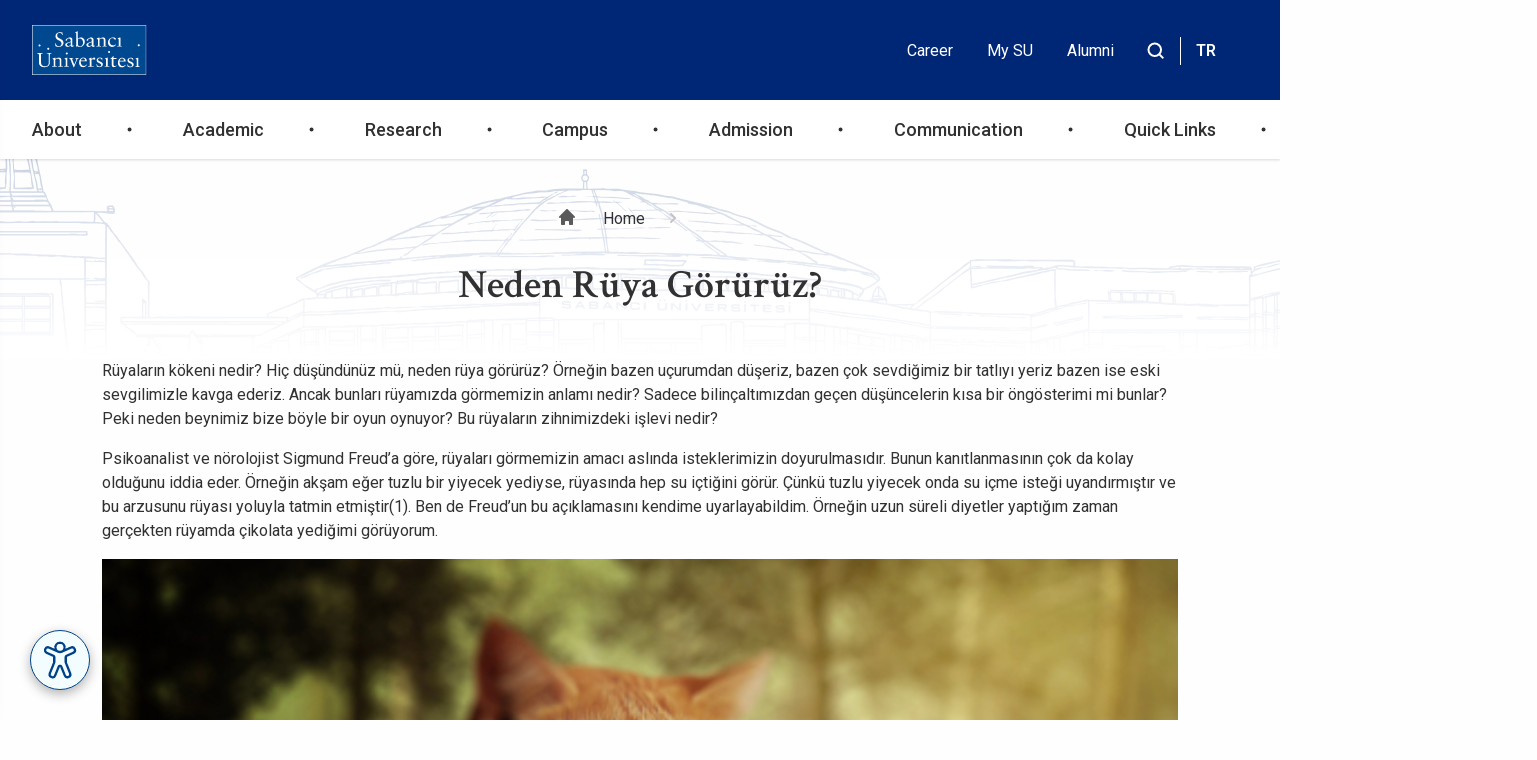

--- FILE ---
content_type: text/html; charset=UTF-8
request_url: https://www.sabanciuniv.edu/en/node/182
body_size: 13978
content:
<!DOCTYPE html>
<html lang="en" dir="ltr">
  <head>
    <meta charset="utf-8" />
<script async src="https://www.googletagmanager.com/gtag/js?id=G-02T8ZCL0NV"></script>
<script>window.dataLayer = window.dataLayer || [];function gtag(){dataLayer.push(arguments)};gtag("js", new Date());gtag("set", "developer_id.dMDhkMT", true);gtag("config", "G-02T8ZCL0NV", {"groups":"default","page_placeholder":"PLACEHOLDER_page_location"});</script>
<style>/* @see https://github.com/aFarkas/lazysizes#broken-image-symbol */.js img.lazyload:not([src]) { visibility: hidden; }/* @see https://github.com/aFarkas/lazysizes#automatically-setting-the-sizes-attribute */.js img.lazyloaded[data-sizes=auto] { display: block; width: 100%; }/* Transition effect. */.js .lazyload, .js .lazyloading { opacity: 0; }.js .lazyloaded { opacity: 1; -webkit-transition: opacity 2000ms; transition: opacity 2000ms; }</style>
<link rel="canonical" href="https://www.sabanciuniv.edu/tr/neden-ruya-goruruz" />
<meta name="Generator" content="Drupal 10 (https://www.drupal.org)" />
<meta name="MobileOptimized" content="width" />
<meta name="HandheldFriendly" content="true" />
<meta name="viewport" content="width=device-width, initial-scale=1.0" />
<link rel="icon" href="/themes/custom/su/favicon.ico" type="image/vnd.microsoft.icon" />
<link rel="alternate" hreflang="tr" href="https://www.sabanciuniv.edu/tr/neden-ruya-goruruz" />

    <title>Neden Rüya Görürüz? | Sabancı Üniversitesi</title>
    <link rel="stylesheet" media="all" href="/sites/default/files/css/css_6-eg6kG5pX149-PCetFVgrDUSR8offJDcOUB7wMA0IY.css?delta=0&amp;language=en&amp;theme=su&amp;include=eJxFjVsOwyAMBC9EwpkMuAmSwcgPVenpS9JG-ZzZ1a4eathiAsWgHpOujQtQyCwYO0sDqp9f9FTcKlWrqH9Obsb9pgxSlo04zZlp-E3LVOyKF7-YDSVAzqg1nUNHvEAXUEXTMEBgExi7xiI-gNbHrN6HJ6q6Y7nfBaFk8ZZOsU9A-QJxUFIc" />
<link rel="stylesheet" media="all" href="/sites/default/files/css/css_1zLDzBIJ9dn6g4ZLpFfMHWw_vHYnx2vRkVKcHbPZUXM.css?delta=1&amp;language=en&amp;theme=su&amp;include=eJxFjVsOwyAMBC9EwpkMuAmSwcgPVenpS9JG-ZzZ1a4eathiAsWgHpOujQtQyCwYO0sDqp9f9FTcKlWrqH9Obsb9pgxSlo04zZlp-E3LVOyKF7-YDSVAzqg1nUNHvEAXUEXTMEBgExi7xiI-gNbHrN6HJ6q6Y7nfBaFk8ZZOsU9A-QJxUFIc" />

    
  </head>
  <body>
        
      <div class="dialog-off-canvas-main-canvas" data-off-canvas-main-canvas>
    <div class="main-page">

<header class="main-header">
  <div class="modal-overlay"></div>
  <div id="header-top" class="hidden-xs hidden-sm">
   <div class="d-lg-flex align-items-center justify-content-between container-xxl header-top-contain">
    <div class="header-top">
       <div id="block-su-site-branding">
  
    
        <a href="/en" rel="home">
      <img src="/themes/custom/su/logo.svg" alt="Home" fetchpriority="high" />
    </a>
      
</div>


    </div>
    <div class="header-top-right d-lg-flex aligin-items-center justify-content-end container-xxl">
        <nav aria-labelledby="block-headertopmenu-menu" id="block-headertopmenu" class="block block-menu navigation menu--header-top-menu">
            
  <h2 class="visually-hidden" id="block-headertopmenu-menu">Header Top Menu</h2>
  

        



        <ul>
        <li >
                        <a href="https://www.sabanciuniv.edu/en/vacant-positions" data-show-top-menu="no">Career</a>
            </li>
        <li >
                        <a href="https://mysu.sabanciuniv.edu/" data-show-top-menu="no">My SU</a>
            </li>
        <li >
                        <a href="https://alumni.sabanciuniv.edu/en" data-show-top-menu="no">Alumni</a>
            </li>
        </ul>
  


  </nav>
<div id="block-customblock5">
  
    
                  <div class="wrapper"><div class="icon-search-container" data-ic-class="search-trigger"><div class="fa-search">&nbsp;</div><form class="header-search-form" action="/search/node/" method="GET" data-once="form-updated" data-drupal-form-fields><div class="submit"><label class="visually-hidden" for="header-search-input">Site içinde ara </label><input class="search-input" id="header-search-input" name="keys" type="search" autocomplete="off" placeholder="Ara" data-search-input></div></form><div class="fa fa-times-circle" data-ic-class="search-clear">&nbsp;</div><div class="search-box"><div class="fs-6 pt-3 fw-semibold">Hızlı Bağlantılar</div><p><a href="#">Hakkımızda</a></p></div></div></div>
      

  </div>
<div class="language-switcher-language-url" id="block-dildegistirici" role="navigation">
  
    
      
<div class="lang-switcher">
                                    <a href="/tr/neden-ruya-goruruz" class="language-link" hreflang="tr" data-drupal-link-system-path="node/182">TR</a>
                                                <a href="/en/node/182" class="language-link is-active" hreflang="en" data-drupal-link-system-path="node/182" aria-current="page">EN</a>
                        </div>

  </div>


    </div>
   </div>
  </div>
  <div class="header-bottom">
    <div class="branding d-flex">
      <div class="d-flex align-items-center">
      <div class="mobile-search d-lg-none">
                  <div class="wrapper"><div class="icon-search-container" data-ic-class="search-trigger"><div class="fa-search">&nbsp;</div><form class="header-search-form" action="/search/node/" method="GET" data-once="form-updated" data-drupal-form-fields><div class="submit"><label class="visually-hidden" for="header-search-input">Site içinde ara </label><input class="search-input" id="header-search-input" name="keys" type="search" autocomplete="off" placeholder="Ara" data-search-input></div></form><div class="fa fa-times-circle" data-ic-class="search-clear">&nbsp;</div><div class="search-box"><div class="fs-6 pt-3 fw-semibold">Hızlı Bağlantılar</div><p><a href="#">Hakkımızda</a></p></div></div></div>
      

      </div>
      <div class="mobile-dil d-lg-none">
<div class="lang-switcher">
                                    <a href="/tr/neden-ruya-goruruz" class="language-link" hreflang="tr" data-drupal-link-system-path="node/182">TR</a>
                                                <a href="/en/node/182" class="language-link is-active" hreflang="en" data-drupal-link-system-path="node/182" aria-current="page">EN</a>
                        </div>
</div>
      <button class="offcanvas-menu mobile-menu">
        <span class="icon-menu-1"></span>
        <span class="icon-menu-2"></span>
        <span class="icon-menu-3"></span>
      </button>
      </div>
      <div class="menu-container">
        <div class="mobile-menu-container container-xxl">
            <nav aria-labelledby="block-su-main-menu-menu" id="block-su-main-menu" class="block block-menu navigation menu--main">
            
  <h2 class="visually-hidden" id="block-su-main-menu-menu">Ana gezinti menüsü</h2>
  

        




      
            <ul data-region="header" class="menu mega-menu d-lg-flex justify-content-between align-items-center">
                                              <li class="menu-item first-menu menu-item--expanded">
                                                <span data-show-top-menu="no">About</span>
         
                          <div class="sub-menu-item ">
            <div class="container-menu container-xxl">
                                
                      <ul class="menu  menu-1">
                             
             
                    <li class="menu-item menu-item--expanded menu-level--1">
                                                <span data-show-top-menu="no">University</span>
         
                                        
                      <ul class="menu  menu-2">
                           
                    <li class="menu-item menu-level--2">
                                                <a href="/en/about/university/about-sabanci-university" data-show-top-menu="no" data-drupal-link-system-path="node/77">About Sabancı University</a>
         
                                      </li>
                       
                    <li class="menu-item menu-level--2">
                                                <a href="/en/our-philosophy-and-goals" data-show-top-menu="no" data-drupal-link-system-path="node/30">Our Philosophy and Goals</a>
         
                                      </li>
                       
                    <li class="menu-item menu-level--2">
                                                <a href="/en/about/university/our-policies-and-documents" data-show-top-menu="no" data-drupal-link-system-path="node/111">Our Policies and Documents</a>
         
                                      </li>
                       
                    <li class="menu-item menu-level--2">
                                                <a href="/en/rules-and-regulations" data-show-top-menu="no" data-drupal-link-system-path="node/81">Rules and Regulations</a>
         
                                      </li>
                       
                    <li class="menu-item menu-level--2">
                                                <a href="/en/about/university/sabanci-university-gender-equality-plan" data-show-top-menu="no" data-drupal-link-system-path="node/158">Gender Equality Action Plan</a>
         
                                      </li>
                       
                    <li class="menu-item menu-level--2">
                                                <a href="/en/node/164" data-show-top-menu="no" data-drupal-link-system-path="node/164">Kalite Güvence ve Strateji Kurulu</a>
         
                                      </li>
                       
                    <li class="menu-item menu-level--2">
                                                <a href="/en/node/78" data-show-top-menu="no" class="hide-menu d-none" data-drupal-link-system-path="node/78">Kurum Değerlendirme Raporları</a>
         
                                      </li>
                       
                    <li class="menu-item menu-level--2">
                                                <a href="https://sustainability.sabanciuniv.edu/en" data-show-top-menu="no">Sustainability</a>
         
                                      </li>
        </ul>
  
                      </li>
                         
             
                    <li class="menu-item menu-item--expanded menu-level--1">
                                                <span data-show-top-menu="no">Administrative Units and Boards</span>
         
                                        
                      <ul class="menu  menu-2">
                           
                    <li class="menu-item menu-level--2">
                                                <a href="/en/about/administrative-units-and-boards/board-trustees" data-show-top-menu="no" data-drupal-link-system-path="node/93">Board of Trustees</a>
         
                                      </li>
                       
                    <li class="menu-item menu-level--2">
                                                <a href="/en/about/administrative-units-and-boards/academic-management" data-show-top-menu="no" data-drupal-link-system-path="node/76">University Management</a>
         
                                      </li>
                       
                    <li class="menu-item menu-level--2">
                                                <a href="/en/about/administrative-units-and-boards/directors" data-drupal-link-system-path="node/944">Directors</a>
         
                                      </li>
                       
                    <li class="menu-item menu-level--2">
                                                <a href="/en/about/administrative-units-and-boards/international-board-overseers" data-show-top-menu="no" data-drupal-link-system-path="node/84">International Board of Overseers</a>
         
                                      </li>
                       
                    <li class="menu-item menu-level--2">
                                                <a href="/en/about/administrative-units-and-boards/distinguished-research-fellows" data-drupal-link-system-path="node/108">Distinguished Research Fellows</a>
         
                                      </li>
                       
                    <li class="menu-item menu-level--2">
                                                <a href="/en/about/university-management/student-union" data-show-top-menu="no" data-drupal-link-system-path="node/153">Student Union</a>
         
                                      </li>
        </ul>
  
                      </li>
                         
             
                    <li class="menu-item menu-item--expanded menu-level--1">
                                                <span data-show-top-menu="no"> Our Academic Principles</span>
         
                                        
                      <ul class="menu  menu-2">
                           
                    <li class="menu-item menu-level--2">
                                                <a href="/en/about/our-academic-principles/academic-freedom-and-integrity" data-show-top-menu="no" data-drupal-link-system-path="node/154">Academic Freedom and Integrity</a>
         
                                      </li>
                       
                    <li class="menu-item menu-level--2">
                                                <a href="/en/about/our-academic-principles/scientific-and-applied-research-misconduct" data-show-top-menu="no" data-drupal-link-system-path="node/155">Scientific and Applied Research Misconduct</a>
         
                                      </li>
                       
                    <li class="menu-item menu-level--2">
                                                <a href="/en/non-discrimination-statement-0" data-show-top-menu="no" data-drupal-link-system-path="node/427">Non Discrimination Statement</a>
         
                                      </li>
                       
                    <li class="menu-item menu-level--2">
                                                <a href="/en/sexual-harassment-policy-statement" data-show-top-menu="no" data-drupal-link-system-path="node/126">Sexual Harassment Policy Statement</a>
         
                                      </li>
                       
                    <li class="menu-item menu-level--2">
                                                <a href="/en/domestic-violence-prevention-and-support-statement" data-show-top-menu="no" data-drupal-link-system-path="node/127">Domestic Violence Prevention and Support Statement</a>
         
                                      </li>
        </ul>
  
                      </li>
        </ul>
  
                            </div>
          </div>
              </li>
                                          <li class="menu-item first-menu menu-item--expanded">
                                                <span data-show-top-menu="no">Academic</span>
         
                          <div class="sub-menu-item ">
            <div class="container-menu container-xxl">
                                
                      <ul class="menu  menu-1">
                             
             
                    <li class="menu-item menu-item--expanded menu-level--1">
                                                <span data-show-top-menu="no"> Faculties and Programs</span>
         
                                        
                      <ul class="menu  menu-2">
                           
                    <li class="menu-item menu-level--2">
                                                <a href="/en/academic/faculties-and-programs/starting-out" data-show-top-menu="no" data-drupal-link-system-path="node/65">Starting Out</a>
         
                                      </li>
                       
                    <li class="menu-item menu-level--2">
                                                <a href="/en/academic/faculties-and-programs/school-languages" data-show-top-menu="no" data-drupal-link-system-path="node/66">School of Languages</a>
         
                                      </li>
                       
                    <li class="menu-item menu-level--2">
                                                <a href="https://fens.sabanciuniv.edu/tr" data-show-top-menu="no">Faculty of Engineering and Natural Sciences</a>
         
                                      </li>
                       
                    <li class="menu-item menu-level--2">
                                                <a href="https://fass.sabanciuniv.edu/tr" data-show-top-menu="no">Faculty of Arts and Social Sciences</a>
         
                                      </li>
                       
                    <li class="menu-item menu-level--2">
                                                <a href="https://sbs.sabanciuniv.edu/tr" data-show-top-menu="no">Sabancı Business School</a>
         
                                      </li>
                       
                    <li class="menu-item menu-level--2">
                                                <a href="/en/academic/faculties-and-programs/all-programs" data-show-top-menu="no" data-drupal-link-system-path="node/312">All Programs</a>
         
                                      </li>
                       
                    <li class="menu-item menu-level--2">
                                                <a href="https://www.sabanciuniv.edu/en/academic-calendar" data-show-top-menu="no">Academic Calender</a>
         
                                      </li>
        </ul>
  
                      </li>
                         
             
                    <li class="menu-item menu-item--expanded menu-level--1">
                                                <span data-show-top-menu="no">Support for Education and Career</span>
         
                                        
                      <ul class="menu  menu-2">
                           
                    <li class="menu-item menu-level--2">
                                                <a href="/en/academic/support-education-and-career/foundations-development-program" data-show-top-menu="no" data-drupal-link-system-path="node/67">The Foundations Development Program (TGP)</a>
         
                                      </li>
                       
                    <li class="menu-item menu-level--2">
                                                <a href="/en/academic/support-education-and-career/center-individual-and-academic-development-ciad" data-show-top-menu="no" data-drupal-link-system-path="node/146">Center for Individual and Academic Development (CIAD)</a>
         
                                      </li>
                       
                    <li class="menu-item menu-level--2">
                                                <a href="/en/academic/support-education-and-career/student-special-needs-support-unit-ssn" data-show-top-menu="no" data-drupal-link-system-path="node/147">Student with Special Needs Support Unit (SSN)</a>
         
                                      </li>
                       
                    <li class="menu-item menu-level--2">
                                                <a href="/en/academic/support-education-and-career/civic-involvement-projects-cip" data-show-top-menu="no" data-drupal-link-system-path="node/148">Civic Involvement Projects (CIP)</a>
         
                                      </li>
                       
                    <li class="menu-item menu-level--2">
                                                <a href="https://edu.sabanciuniv.edu/en" data-show-top-menu="no">Executive Development Unit (EDU)</a>
         
                                      </li>
                       
                    <li class="menu-item menu-level--2">
                                                <a href="/en/academic/support-education-and-career/career-intership-office" data-show-top-menu="no" data-drupal-link-system-path="node/149">Career &amp; Intership Office</a>
         
                                      </li>
                       
                    <li class="menu-item menu-level--2">
                                                <a href="/en/academic/support-education-and-career/exchange-programs" data-show-top-menu="no" data-drupal-link-system-path="node/311">Exchange Programs</a>
         
                                      </li>
        </ul>
  
                      </li>
                         
             
                    <li class="menu-item menu-item--expanded menu-level--1">
                                                <span data-show-top-menu="no">Admissions</span>
         
                                        
                      <ul class="menu  menu-2">
                           
                    <li class="menu-item menu-level--2">
                                                <a href="/en/academic/admissions/student-resources" data-show-top-menu="no" data-drupal-link-system-path="node/306">Student Resources</a>
         
                                      </li>
                       
                    <li class="menu-item menu-level--2">
                                                <a href="/en/academic/admissions/scholarships-tuition-fees" data-show-top-menu="no" data-drupal-link-system-path="node/178">Scholarships &amp; Tuition Fees</a>
         
                                      </li>
                       
                    <li class="menu-item menu-level--2">
                                                <a href="/en/academic/admissions/admissions" data-show-top-menu="no" data-drupal-link-system-path="node/310">Admissions</a>
         
                                      </li>
                       
                    <li class="menu-item menu-level--2">
                                                <a href="/en/academic/admissions/frequently-asked-general-questions" data-show-top-menu="no" data-drupal-link-system-path="node/436">F.A.Q</a>
         
                                      </li>
        </ul>
  
                      </li>
        </ul>
  
                            </div>
          </div>
              </li>
                                          <li class="menu-item first-menu menu-item--expanded">
                                                <span data-show-top-menu="no"> Research</span>
         
                          <div class="sub-menu-item ">
            <div class="container-menu container-xxl">
                                
                      <ul class="menu  menu-1">
                             
             
                    <li class="menu-item menu-item--expanded menu-level--1">
                                                <span data-show-top-menu="no">Research Strategy and Management</span>
         
                                        
                      <ul class="menu  menu-2">
                           
                    <li class="menu-item menu-level--2">
                                                <a href="/en/research/research-strategy-and-management/research-strategy" data-show-top-menu="no" data-drupal-link-system-path="node/118">Research Strategy</a>
         
                                      </li>
                       
                    <li class="menu-item menu-level--2">
                                                <a href="/en/research/research-strategy-and-management/research-management" data-show-top-menu="no" data-drupal-link-system-path="node/122">Research Management</a>
         
                                      </li>
                       
                    <li class="menu-item menu-level--2">
                                                <a href="/en/research/research-strategy-and-management/ankara-project-office" data-show-top-menu="no" data-drupal-link-system-path="node/219">Ankara Project Office</a>
         
                                      </li>
                       
                    <li class="menu-item menu-level--2">
                                                <a href="https://suatt.sabanciuniv.edu/en" data-show-top-menu="no">Research Development and Technology Transfer Office (SUATT)</a>
         
                                      </li>
                       
                    <li class="menu-item menu-level--2">
                                                <a href="/en/research/research-strategy-and-management/research-planning-and-policy-development-office" data-show-top-menu="no" data-drupal-link-system-path="node/220">Research Planning and Policy Development Office</a>
         
                                      </li>
        </ul>
  
                      </li>
                         
             
                    <li class="menu-item menu-item--expanded menu-level--1">
                                                <a href="/en/research/research-input" data-show-top-menu="no" data-drupal-link-system-path="node/123">Research Opportunities</a>
         
                                        
                      <ul class="menu  menu-2">
                           
                    <li class="menu-item menu-level--2">
                                                <a href="/en/research/research-opportunities/centers-and-forums" data-show-top-menu="no" data-drupal-link-system-path="node/115">Centers and Forums</a>
         
                                      </li>
                       
                    <li class="menu-item menu-level--2">
                                                <a href="/en/research/research-opportunities/labs" data-show-top-menu="no" data-drupal-link-system-path="node/221">Laboratories</a>
         
                                      </li>
                       
                    <li class="menu-item menu-level--2">
                                                <a href="/en/research/research-opportunities/information-center" data-show-top-menu="no" data-drupal-link-system-path="node/113">Information Center</a>
         
                                      </li>
        </ul>
  
                      </li>
                         
             
                    <li class="menu-item menu-item--expanded menu-level--1">
                                                <span data-show-top-menu="no">Processes</span>
         
                                        
                      <ul class="menu  menu-2">
                           
                    <li class="menu-item menu-level--2">
                                                <a href="https://suatt.sabanciuniv.edu/en" data-show-top-menu="no">Researchers</a>
         
                                      </li>
                       
                    <li class="menu-item menu-level--2">
                                                <a href="/en/research/processes/industry" data-show-top-menu="no" data-drupal-link-system-path="node/79">Industry</a>
         
                                      </li>
                       
                    <li class="menu-item menu-level--2">
                                                <a href="/en/research/processes/entrepreneurs" data-show-top-menu="no" data-drupal-link-system-path="node/62">For Entrepreneurs</a>
         
                                      </li>
                       
                    <li class="menu-item menu-level--2">
                                                <a href="/en/research/processes/students" data-show-top-menu="no" data-drupal-link-system-path="node/150">For Students</a>
         
                                      </li>
        </ul>
  
                      </li>
                         
             
                    <li class="menu-item menu-item--expanded menu-level--1">
                                                <span data-show-top-menu="no">Research Outputs and Performance</span>
         
                                        
                      <ul class="menu  menu-2">
                           
                    <li class="menu-item menu-level--2">
                                                <a href="/en/research/research-outputs-and-performance/patents-technologies" data-show-top-menu="no" data-drupal-link-system-path="node/441">Patents &amp; Technologies</a>
         
                                      </li>
                       
                    <li class="menu-item menu-level--2">
                                                <a href="/en/research/research-outputs-and-performance/research-performance" data-show-top-menu="no" data-drupal-link-system-path="node/152">Research Output &amp; Performance</a>
         
                                      </li>
                       
                    <li class="menu-item menu-level--2">
                                                <a href="/en/research/research-outputs-and-performance/university-rankings" data-show-top-menu="no" data-drupal-link-system-path="node/162">University Rankings</a>
         
                                      </li>
                       
                    <li class="menu-item menu-level--2">
                                                <a href="/en/node/1077" data-drupal-link-system-path="node/1077">Araştırma Videoları</a>
         
                                      </li>
        </ul>
  
                      </li>
        </ul>
  
                            </div>
          </div>
              </li>
                                          <li class="menu-item first-menu menu-item--expanded">
                                                <span data-show-top-menu="no">Campus</span>
         
                          <div class="sub-menu-item ">
            <div class="container-menu container-xxl">
                                
                      <ul class="menu  menu-1">
                             
             
                    <li class="menu-item menu-item--expanded menu-level--1">
                                                <span data-show-top-menu="no">Food, Drink and Accommodation </span>
         
                                        
                      <ul class="menu  menu-2">
                           
                    <li class="menu-item menu-level--2">
                                                <a href="/en/campus-tour/food-drink-and-shelter/food-beverage" data-show-top-menu="no" data-drupal-link-system-path="node/117">Food &amp; Beverage</a>
         
                                      </li>
                       
                    <li class="menu-item menu-level--2">
                                                <a href="/en/yurtlar" data-show-top-menu="no" data-drupal-link-system-path="node/119">Dormitories </a>
         
                                      </li>
                       
                    <li class="menu-item menu-level--2">
                                                <a href="/en/campus-tour/food-drink-and-shelter/faculty-housing" data-show-top-menu="no" data-drupal-link-system-path="node/496">Faculty Housing</a>
         
                                      </li>
        </ul>
  
                      </li>
                         
             
                    <li class="menu-item menu-item--expanded menu-level--1">
                                                <span data-show-top-menu="no">Sports, Culture and Art</span>
         
                                        
                      <ul class="menu  menu-2">
                           
                    <li class="menu-item menu-level--2">
                                                <a href="/en/campus-tour/sports-culture-and-art/sport-activities" data-show-top-menu="no" data-drupal-link-system-path="node/120">Sport Activities</a>
         
                                      </li>
                       
                    <li class="menu-item menu-level--2">
                                                <a href="/en/campus-tour/sports-culture-and-art/culture-arts-events" data-show-top-menu="no" data-drupal-link-system-path="node/445">Culture &amp; Arts Events</a>
         
                                      </li>
                       
                    <li class="menu-item menu-level--2">
                                                <a href="/en/campus-tour/sports-culture-and-art/sabanci-university-performing-arts-center-sgm" data-show-top-menu="no" data-drupal-link-system-path="node/9">Sabancı University Performing Arts Center (SGM)</a>
         
                                      </li>
        </ul>
  
                      </li>
                         
             
                    <li class="menu-item menu-item--expanded menu-level--1">
                                                <span data-show-top-menu="no">Health and Safety</span>
         
                                        
                      <ul class="menu  menu-2">
                           
                    <li class="menu-item menu-level--2">
                                                <a href="/en/campus-tour/health-and-safety/health-center" data-show-top-menu="no" data-drupal-link-system-path="node/444">Medical Center</a>
         
                                      </li>
                       
                    <li class="menu-item menu-level--2">
                                                <a href="/en/campus/health-and-safety/security-services" data-show-top-menu="no" data-drupal-link-system-path="node/443">Security Services</a>
         
                                      </li>
                       
                    <li class="menu-item menu-level--2">
                                                <a href="/en/campus-tour/health-and-safety/business-and-environment-safety" data-show-top-menu="no" data-drupal-link-system-path="node/442">Business and Environment Safety</a>
         
                                      </li>
        </ul>
  
                      </li>
                         
             
                    <li class="menu-item menu-item--expanded menu-level--1">
                                                <span data-show-top-menu="no"> Campus and City</span>
         
                                        
                      <ul class="menu  menu-2">
                           
                    <li class="menu-item menu-level--2">
                                                <a href="/en/node/446" data-show-top-menu="no" data-drupal-link-system-path="node/446">Natural Life on Campus</a>
         
                                      </li>
                       
                    <li class="menu-item menu-level--2">
                                                <a href="" data-show-top-menu="no"> Campus Plan</a>
         
                                      </li>
                       
                    <li class="menu-item menu-level--2">
                                                <a href="/en/campus-tour/campus-and-city/life-istanbul" data-show-top-menu="no" data-drupal-link-system-path="node/448">Life in Istanbul</a>
         
                                      </li>
        </ul>
  
                      </li>
        </ul>
  
                            </div>
          </div>
              </li>
                                          <li class="menu-item first-menu menu-item--expanded">
                                                <span data-show-top-menu="no">Admission</span>
         
                          <div class="sub-menu-item ">
            <div class="container-menu container-xxl">
                                
                      <ul class="menu  menu-1">
                             
             
                    <li class="menu-item menu-level--1">
                                                <a href="https://iro.sabanciuniv.edu/" data-show-top-menu="no">Admission</a>
                    <div class="pr-0 nav-body-content">
                <div class="pb-2 mt-3">
                               <div id="mega-menu-fixed"><div class="mm-item"><a href="https://www.sabanciuniv.edu/en/prospective-undergraduate-student-"><img src="/sites/default/files/inline-images/sibel11.jpg" alt="Prospective Undergraduate Students" width="350" height="250" loading="lazy"> <span class="mm-title">Prospective Undergraduate Students</span>&nbsp;</a></div><div class="mm-item"><a href="https://www.sabanciuniv.edu/en/graduate-programs"><img src="/sites/default/files/inline-images/sibel13-1.jpg" alt="Graduate Programs" width="350" height="250" loading="lazy"> <span class="mm-title">Graduate Programs</span>&nbsp;</a></div><div class="mm-item"><a href="https://www.sabanciuniv.edu/en/node/494"><img src="/sites/default/files/inline-images/sibel12-1.jpg" alt="International Student" width="350" height="250" loading="lazy"> <span class="mm-title">International Student</span>&nbsp;</a></div><div class="mm-item"><a href="https://www.sabanciuniv.edu/en/academic/admissions/external-transfer-and-vertical-transfer"><img src="/sites/default/files/inline-images/aday2.png" alt="External Transfer and Vertical Transfer" width="346" height="250" loading="lazy"> <span class="mm-title">External Transfer and Vertical Transfer</span>&nbsp;</a></div><div class="mm-item"><a href="https://www.sabanciuniv.edu/en/academic/admissions/special-student"><img src="/sites/default/files/inline-images/aday3.png" alt="Special Student" width="346" height="250" loading="lazy"> <span class="mm-title">Special Student</span>&nbsp;</a></div></div><style>
#mega-menu-fixed {
    display: flex !important;
    flex-wrap: nowrap !important;
    width: 100%;
    gap: 20px;
    padding: 10px 0;
}
#mega-menu-fixed .mm-item {
    flex: 1 1 0 !important;
    text-align: center;
}
#mega-menu-fixed img {
    width: 100% !important;
    height: auto !important;
    object-fit: cover;
    border-radius: 6px;
}
#mega-menu-fixed .mm-title {
    display: block;
    margin-top: 6px;
    font-size: 14px;
    color: #002D72;
    font-weight: 600;
}
</style>
      

                 </div>
                </div>
             
                                      </li>
        </ul>
  
                            </div>
          </div>
              </li>
                                          <li class="menu-item first-menu menu-item--expanded">
                                                <span data-show-top-menu="no"> Communication</span>
         
                          <div class="sub-menu-item ">
            <div class="container-menu container-xxl">
                                
                      <ul class="menu  menu-1">
                             
             
                    <li class="menu-item menu-item--expanded menu-level--1">
                                                <span data-show-top-menu="no"> Communication</span>
         
                                        
                      <ul class="menu  menu-2">
                           
                    <li class="menu-item menu-level--2">
                                                <a href="/en/node/1118" data-show-top-menu="no" data-drupal-link-system-path="node/1118">Bilgi Edinme Başvurusu</a>
         
                                      </li>
                       
                    <li class="menu-item menu-level--2">
                                                <a href="/en/communication/communication/communication-center" data-show-top-menu="no" data-drupal-link-system-path="node/300">Communication Center</a>
         
                                      </li>
                       
                    <li class="menu-item menu-level--2">
                                                <a href="/en/service-providers" data-show-top-menu="no" data-drupal-link-system-path="hizmet-veren-firmalar">Service Providers</a>
         
                                      </li>
                       
                    <li class="menu-item menu-level--2">
                                                <a href="/en/communication/communication/social-media" data-show-top-menu="no" data-drupal-link-system-path="node/298">Social Media</a>
         
                                      </li>
                       
                    <li class="menu-item menu-level--2">
                                                <a href="/en/communication/communication/phone-and-addresses" data-show-top-menu="no" data-drupal-link-system-path="node/21">Telephone and Addresses</a>
         
                                      </li>
        </ul>
  
                      </li>
                         
             
                    <li class="menu-item menu-item--expanded menu-level--1">
                                                <span data-show-top-menu="no">Transport</span>
         
                                        
                      <ul class="menu  menu-2">
                           
                    <li class="menu-item menu-level--2">
                                                <a href="/en/shuttle-hours" data-show-top-menu="no" data-drupal-link-system-path="kampus-shuttle-seferleri">Campus Shuttle Schedule </a>
         
                                      </li>
                       
                    <li class="menu-item menu-level--2">
                                                <a href="/en/communication/transport/transportation-campus-car" data-show-top-menu="no" data-drupal-link-system-path="node/303">Transportation to Campus by Car</a>
         
                                      </li>
                       
                    <li class="menu-item menu-level--2">
                                                <a href="/en/communication/transport/sabanci-university-iett-bus-schedule" data-show-top-menu="no" data-drupal-link-system-path="node/302">İ.E.T.T. Bus Schedule</a>
         
                                      </li>
                       
                    <li class="menu-item menu-level--2">
                                                <a href="/en/communication/transport/sabanci-university-altunizade-digital-campus" data-show-top-menu="no" data-drupal-link-system-path="node/301">Sabancı University Altunizade Digital Campus</a>
         
                                      </li>
                       
                    <li class="menu-item menu-level--2">
                                                <a href="/en/communication/transport/karakoy-minerva-han-communication-center" data-show-top-menu="no" data-drupal-link-system-path="node/304">Karaköy Minerva Han Communication Center</a>
         
                                      </li>
                       
                    <li class="menu-item menu-level--2">
                                                <a href="/en/communication/transport/transportation-services" data-show-top-menu="no" data-drupal-link-system-path="node/305">Transportation Services</a>
         
                                      </li>
        </ul>
  
                      </li>
        </ul>
  
                            </div>
          </div>
              </li>
                                          <li class="menu-item first-menu menu-item--expanded">
                                                <span data-show-top-menu="no">Quick Links</span>
         
                          <div class="sub-menu-item ">
            <div class="container-menu container-xxl">
                                
                      <ul class="menu  menu-1">
                             
             
                    <li class="menu-item menu-level--1">
                                                <span data-show-top-menu="no">Quick Links</span>
                    <div class="pr-0 nav-body-content">
                <div class="pb-2 mt-3">
                               <p><a class="link-button text-external-link" href="https://www.sabanciuniv.edu/en/news-sabanci-university-newsletter">News From Sabancı University (Newsletter)</a></p><p><a class="text-external-link" href="https://www.sabanciuniv.edu/en/graduate-programs">Graduate Programs</a></p><p><a class="text-external-link" href="https://forms.sabanciuniv.edu/apply-now-undergraduate-programs">Apply to Undergraduate Admissions</a></p><p><a class="link-button text-external-link" href="https://gelecegesozver.sabanciuniv.edu/en">Support</a></p><p><a class="text-external-link" href="https://www.sabanciuniv.edu/en/vacant-positions">Vacant Positions</a></p><p><a class="text-external-link" href="https://www.sabanciuniv.edu/en/elae-sinav-duyurulari">ELAE Announcements</a></p>
      

                 </div>
                </div>
             
                                      </li>
                         
             
                    <li class="menu-item menu-level--1">
                                                <span data-show-top-menu="no">Duyurular</span>
                    <div class="pr-0 nav-body-content">
                <div class="pb-2 mt-3">
                               <p><a class="text-external-link" href="https://www.sabanciuniv.edu/tr/elae-sinav-duyurulari">ELAE Sınav Duyuruları</a></p><p><a class="link-button text-external-link" href="https://www.sabanciuniv.edu/tr/lisans-ogrencileri">YKS Kayıt İşlemleri</a></p><p><a class="link-button text-external-link" href="https://www.sabanciuniv.edu/tr/akademik/kayit-ve-basvuru/2025-2026-akademik-yili-lisansustu-basvurulari">Lisansüstü Başvuru Dökümanları ve Gereklilikler</a></p><p><a class="link-button text-external-link" href="https://www.sabanciuniv.edu/tr/akademik/kayit-ve-basvuru/yatay-gecis-ve-dikey-gecis">Kurumlara Arası Yatay Geçiş Başvuruları</a></p>
      

                 </div>
                </div>
             
                                      </li>
        </ul>
  
                            </div>
          </div>
              </li>
        </ul>
  

<div class="header-top-mobil d-lg-none">
  <span class="mobil-baglantilar">Quick Links</span>
  



        <ul>
        <li >
                        <a href="https://www.sabanciuniv.edu/en/vacant-positions" data-show-top-menu="no">Career</a>
            </li>
        <li >
                        <a href="https://mysu.sabanciuniv.edu/" data-show-top-menu="no">My SU</a>
            </li>
        <li >
                        <a href="https://alumni.sabanciuniv.edu/en" data-show-top-menu="no">Alumni</a>
            </li>
        </ul>
  


</div>

  </nav>


       </div>
      </div>
    </div>
  </div>
</header>


  <div class="normal-hero">
     <div id="block-su-page-title" class="page-title-wrapper text-dark">
  <div class="page-title-bg">
    <div class="container-xxl">
      <div class="row">
                <div class="col-md-12 col-sm-12 col-lg-12 d-flex justify-content-center text-dark">
  <nav role="navigation" aria-labelledby="system-breadcrumb" class="align-self-center pt-1 breadcrumb-container">
    <h2 id="system-breadcrumb" class="visually-hidden">Breadcrumb</h2>
    <ul class="breadcrumb mb-0">
          <li class="breadcrumb-item">
                  <a href="/en" class="text-dark">Home</a>
              </li>
          <li class="breadcrumb-item">
                  <a href="/en/node" class="text-dark"></a>
              </li>
        </ul>
  </nav>
</div>
        <div class="col-md-12 col-sm-12 col-lg-12 text-center pt-5">
  <h1><span>Neden Rüya Görürüz?</span>
</h1>

</div>
          
              </div>
    </div>
  </div>
</div>


   <main>
    <div data-drupal-messages-fallback class="hidden"></div><div data-history-node-id="182" lang="tr">
 
  
    

          
      
                                         
      
      
    
      
  <div class="bg-   ">
    <div class="paragraph container paragraph--type--prg-grid prg_id--1631 paragraph--view-mode--container">
              






  






			
    	<div class="row">
              
        	      		      			      	      	
      		      		      			      	      	
        	      		      			      	      	
        
        <div class="col-sm-12 col-md-12 col-lg-12">
          

    <div> 
                                    <p>Rüyaların kökeni nedir? Hiç düşündünüz mü, neden rüya görürüz? Örneğin bazen uçurumdan düşeriz, bazen çok sevdiğimiz bir tatlıyı yeriz bazen ise eski sevgilimizle kavga ederiz. Ancak bunları rüyamızda görmemizin anlamı nedir? Sadece bilinçaltımızdan geçen düşüncelerin kısa bir öngösterimi mi bunlar? Peki neden beynimiz bize böyle bir oyun oynuyor? Bu rüyaların zihnimizdeki işlevi nedir?</p><p>Psikoanalist ve nörolojist Sigmund Freud’a göre, rüyaları görmemizin amacı aslında isteklerimizin doyurulmasıdır. Bunun kanıtlanmasının çok da kolay olduğunu iddia eder. Örneğin akşam eğer tuzlu bir yiyecek yediyse, rüyasında hep su içtiğini görür. Çünkü tuzlu yiyecek onda su içme isteği uyandırmıştır ve bu arzusunu rüyası yoluyla tatmin etmiştir(1). Ben de Freud’un bu açıklamasını kendime uyarlayabildim. Örneğin uzun süreli diyetler yaptığım zaman gerçekten rüyamda çikolata yediğimi görüyorum.</p>
            
      
      
      

          </div>

        </div>
              
        	      	                                        	
      		      		      			      			      	      	
        	      		      			      			      	      	
        
        <div class="col-sm-12 col-md-12 col-lg-12">
            <div class="paragraph paragraph--type--prg-image prg_id--1628 paragraph--view-mode--default">
                      <div>
  
                <img loading="lazy" src="/sites/default/files/styles/large/public/2023-11/pexels-pixabay-208805.jpeg?itok=GjLTUM0P" width="480" height="320" alt="sabanci-universitesi" />



      

</div>

      

      </div>

        </div>
              
        	      	                                        	
      		      		      			      			      	      	
        	      		      			      			      	      	
        
        <div class="col-sm-12 col-md-12 col-lg-12">
          

    <div> 
                                    <p>Rüyaların kökenini açıklayan başka teoriler de var tabii. Örneğin Antti Revonsuo’nun 2000 yılındaki tehdit simülasyon teorisine göre aslında rüyalar birer biyolojik savunma mekanizmasıdır. Evrim süresince insanın karşısına çıkabilecek çeşitli tehditler ardı ardına rüyalar ile prova edilir ve bu sayede bilişsel mekanizmalar daha efektif bir şekilde tehditleri algılayabilir ve onlarla başa çıkabilir, üstesinden gelebilir ya da onlardan kaçınabilir. Bunun da insanların evrim sürecindeki başarısını arttırdığı öne sürülmekte. Bu teoriden yapılabilecek bir çıkarım, riskli ortamlardaki çocuklar ile (psikolojik ve fiziksel iyiliği sürekli tehlike altında olan, savaşlara tanıklık eden çocuklar gibi) daha güvenli ortamlarda yaşayan, eğitim, yaşama gibi temel hakları için çabalaması gerekmeyen çocukların arasındaki rüya yoğunluğu açısından bir fark olması gerektiği. Yani teorinin doğruluğu varsayılırsa, tehlike altında olan çocuklar tehditleri prova etmeleri gerektiği için daha yoğun ve fazla sayıda rüya görmeliyken, güvenli ortamlarda büyüyenler nispeten daha az rüya deneyimlemeli. Yapılan bilimsel çalışmalar bu teoriyi destekler nitelikte. Gerçekten de travmatize olmuş çocuklar hem daha fazla rüya görüyor, hem de gördükleri rüyalarda tehlikeli olayları deneyimliyorlar(2) . Bu noktada aslında Freud ve Revonsuo’nun teorilerinin çok da zıt düşmediği düşünülebilir. Zira çocuklar güvenli bir ortamın eksikliğini hissediyor ve aslında bu isteklerini doyurmaya çalışıyor olabilir.</p><hr><blockquote><p><em>1 Sigmund Freud, Düşlerin Yorumu (İstanbul: Payel Yayınevi, 1996), 172.</em><br><em>2 Katja Valli et al., “The Threat Simulation Theory of the Evolutionary Function of Dreaming: Evidence from Dreams of Traumatized Children,” Consciousness and Cognition 14, no. 1 (March 2005): pp. 188-218, https://doi.org/https://doi.org/10.1016/S1053-8100(03)00019-9, 188.</em></p></blockquote><p>&nbsp;</p><h3><strong>Peki rüyaları ne zaman görüyoruz?&nbsp;</strong></h3><p>Uykuda iki evre: REM Uykusu ve NREM uykusu REM (Rapid Eye Movements) uykusu, gözlerin hızlı bir şekilde hareket ettiği evreye verilen ad. NREM (nonREM) de bu göz hareketlerinin yaşanmadığı evre. Ancak bu iki evre arasındaki asıl farklılık, beynin elektriksel aktivitesini ölçen nörolojik bir test olan elektroensefalogramdaki (EEG) dalga hareketleri. REM uykusundayken hızlı ve yoğun beyin dalgaları gözlenirken nREM sırasında yavaş dalga hareketleri gözlenir(3) . Rüyalar da, çoğunlukla REM uykusu esnasında deneyimlenir. Ancak ilginç olan nokta, rüya görürken hiçbir kasımızı kullanmamamıza rağmen, beynimizin neden bu kadar fazla çalışmaya ihtiyacı duyduğu. Bunun cevabı REM uykusu esnasında beynimizin gerçekleştirdiği eylemlerle alakalı olabilir. Hayvanlarla yapılan birçok bilimsel araştırmaya göre REM uykusu bilişsel aktivitelerin geliştirilmesinde önemli rol oynuyor. Buna örnek olarak öğrenme, hafıza, problem çözme yetenekleri verilebilir. Bazı teorisyenler de bu süreci “offline processing” olarak nitelendiriyor. Yani gün boyunca tüm bilgiler, algılar beyinde depolanırken, sonrasında bu bilgiler işleniyor ve ilerisi için kullanıma hazır hale getiriliyor(4).</p><p>REM uykusunun bir başka önemli işlevi ise korku, tehlike, tehdit gibi risk analizi esnasında önemli rol oynayan duyguların yönetilmesindeki nörolojik bağlantıları kontrol etmesi(5). Dolayısıyla dolaylı da olsa kişinin karar verme mekanizmasına etkisi olduğunu söyleyebiliriz. Özellikle REM uykusunun eksikliğinin gözlemlenip analiz edildiği deneyler gösteriyor ki, REM evresi korku gibi duygular içeren anıların hafızada anlamlandırılıp bütünleştirilmesinde büyük önem taşıyor(6).</p><hr><blockquote><p><em>3 Hiroyoshi Séi, “Blood Pressure Surges in REM Sleep: A Mini Review,” Pathophysiology 19, no. 4 (September 2012): pp. 233-241, https://doi.org/https://doi.org/10.1016/j.pathophys. 2012.04.006, 233.</em><br><em>4 Stanley Krippner, “Dreams,” Encyclopedia of Creativity (Third Edition), 2020, pp. 383-389, https://doi.org/https://doi.org/10.1016/B978-0-12-809324-5.23644-4, 387.</em><br><em>5 Jean-François Brunet, Jessica McNeil, Éric Doucet and Geneviève Forest, "The Association between REM Sleep and Decision-making: Supporting Evidences." Physiology &amp; Behavior 225 (2020): 113109.</em><br><em>6 Edward F Pace-Schott,Anne Germain and Mohammed R. Milad, "Effects of Sleep on Memory for Conditioned Fear and Fear Extinction." Psychological Bulletin 141, no. 4 (2015): 835.</em></p></blockquote><p>&nbsp;</p><h3><strong>Peki rüya görmek bu kadar önemli mi? Rüyanın bizdeki işlevi nedir?&nbsp;</strong></h3><p>Rüyalar yaratıcı problem çözmede, bir konsepti kavramakta, estetik duyguları doyurmakta, yeni bakış açıları geliştirmekte önemli rol oynayabilir. Çünkü rüya görürken sınırlarınız yoktur ve beyniniz farklı olaylar arasında beklenmedik bağlantılar kurabilir. Örneğin bilimsel bir buluş, matematiksel bir teorem, sanatsal bir eser bir rüya sonucu ortaya çıkabilir ki bunun örnekleri de çok sayıda bulunmakta. Mesela bazı yazarlar roman karakterlerini, olayların gelişimini gördükleri rüyalara borçlu olduklarını belirtmişlerdir. Isabel Allende, “House of Spirits” adlı kitabının sonunu bir türlü yazamamış ancak rüyasında dedesinin ona tam da istediği gibi bir son önermesiyle kitabını istediği şekilde bitirebilmiştir. Matematikçi ve filozof Bertrand Russell, bir matematik problemi hakkında tükenene kadar çalışıp sonrasında uyuduğunda cevabın çoğunlukla rüyasında belirdiğini belirtmiştir. Rolling Stones grubunun gitaristi Keith Richards, “(I Can’t Get No) Satisfaction” şarkısının melodisini aslında bir rüyasında duyduğunu söylemiş, Salvador Dali de rüyalarından ilham aldığını çoğu zaman dile getirmiştir(7) .</p><p>&nbsp;</p>
            
      
      
      

          </div>

        </div>
              
        	      	                                        	
      		      		      			      			      	      	
        	      		      			      			      	      	
        
        <div class="col-sm-12 col-md-12 col-lg-12">
            <div class="paragraph paragraph--type--prg-image prg_id--1630 paragraph--view-mode--default">
          
      </div>

        </div>
          </div>
	  
          </div>
  </div>
  
    
                    


  
</div> 

   </main>
   </div>
   
   
<div class="pt-15">


<footer class="bg-primary position-relative">
   <a id="back-to-top">
	</a>
  <div class="container-xxl">
      <div class="row">
        <div class="d-lg-flex justify-content-between pt-11 pb-8">
          <div class="d-block">
                              <div id="block-customblock1-2">
  
    
                  <img src="/themes/custom/su/logo.svg" alt="Home">
      

  </div>
<div id="block-su-erisilebilirlikaraclari">
  
    
      
      <button id="a11y-trigger" aria-label="Erişilebilirlik Menüsünü Aç">
         <svg xmlns="http://www.w3.org/2000/svg" width="50" height="50" viewBox="0 0 20 20"><path fill="#004288" d="M8.5 4.498a1.5 1.5 0 1 1 3 0a1.5 1.5 0 0 1-3 0Zm1.5-2.5a2.5 2.5 0 0 0-2.43 3.086L5.471 4.15a1.761 1.761 0 0 0-2.317.88c-.4.882-.008 1.917.877 2.31L7 8.662v2.287l-1.877 4.645a1.75 1.75 0 0 0 3.245 1.311l1.556-3.849a.073.073 0 0 1 .028-.038a.086.086 0 0 1 .046-.012c.02 0 .035.005.046.012a.074.074 0 0 1 .028.038l1.555 3.849a1.75 1.75 0 0 0 3.245-1.311L13 10.96V8.662l2.968-1.322a1.74 1.74 0 0 0 .877-2.31a1.761 1.761 0 0 0-2.317-.88l-2.097.934a2.5 2.5 0 0 0-2.43-3.086ZM4.065 5.444a.761.761 0 0 1 1-.38l3.918 1.744a2.5 2.5 0 0 0 2.034 0l3.918-1.744a.761.761 0 0 1 1 .38a.739.739 0 0 1-.373.983l-2.969 1.321a1 1 0 0 0-.593.914v2.298a1 1 0 0 0 .073.375l1.872 4.633a.75.75 0 0 1-1.39.562l-1.556-3.849c-.364-.9-1.639-.9-2.003 0l-1.555 3.85a.75.75 0 1 1-1.39-.562l1.876-4.646A1 1 0 0 0 8 10.95V8.662a1 1 0 0 0-.593-.914L4.438 6.427a.739.739 0 0 1-.373-.983Z"/></svg>
      </button>

      <div id="a11y-sidebar" aria-hidden="true" class="is-closed">
        
        <div class="a11y-header">
          <h3>Accessibility Tool</h3>
          <button id="a11y-close" aria-label="Kapat"><svg xmlns="http://www.w3.org/2000/svg" width="20" height="20" viewBox="0 0 20 20"><path fill="#fff" d="M10 8.586L2.929 1.515L1.515 2.929L8.586 10l-7.071 7.071l1.414 1.414L10 11.414l7.071 7.071l1.414-1.414L11.414 10l7.071-7.071l-1.414-1.414L10 8.586z"/></svg></button>
        </div>
        
        <div class="a11y-body">
            
            <div class="a11y-section-title">Navigation Adjustment</div>
            <div class="a11y-grid-2">
                <button id="btn-hide-images" class="a11y-card-btn">
                    <svg width="30" height="30" viewBox="0 0 24 24" fill="none" stroke="currentColor" stroke-width="1.5"><path d="M1 12s4-8 11-8 11 8 11 8-4 8-11 8-11-8-11-8z"></path><circle cx="12" cy="12" r="3"></circle></svg>
                    <span>Hide Images</span>
                </button>
                <button id="btn-screen-reader" class="a11y-card-btn">
                    <svg width="30" height="30" viewBox="0 0 24 24" fill="none" stroke="currentColor" stroke-width="1.5"><path d="M11 5L6 9H2v6h4l5 4V5zM19.07 4.93a10 10 0 0 1 0 14.14M15.54 8.46a5 5 0 0 1 0 7.07"/></svg>
                    <span>Screen and Text Reader</span>
                </button>
            </div>

            <div class="a11y-section-title">Content Settings</div>
            
            <div class="a11y-card">
                <div class="a11y-card-header">
                    <svg width="40" height="40" viewBox="0 0 24 24" fill="none" stroke="currentColor" stroke-width="1.5"><path d="M3 3l7.07 16.97 2.51-7.39 7.39-2.51L3 3z"></path></svg>
                    <div class="a11y-card-text">
                        <strong>Cursor</strong>
                        <p>Enlarge the cursor and change its color.</p>
                    </div>
                </div>
                <div class="a11y-card-actions">
                    <button id="btn-cursor-white" class="a11y-pill-btn">White</button>
                    <button id="btn-cursor-black" class="a11y-pill-btn">Black</button>
                </div>
            </div>

            <div class="a11y-card">
                 <div class="a11y-card-header">
                    <svg width="40" height="40" viewBox="0 0 24 24" fill="none" stroke="currentColor" stroke-width="1.5"><path d="M4 7V4h16v3M9 20h6M12 4v16"/></svg>
                    <div class="a11y-card-text">
                        <strong>Font Sizing</strong>
                        <p>Increase and decrease the font size.</p>
                    </div>
                </div>
                
                <div class="a11y-slider-container">
                    <button class="slider-btn-minus">-</button>
                    <input type="range" id="font-range" min="1" max="5" value="1" step="1">
                    <button class="slider-btn-plus">+</button>
                </div>
            </div>

            <div class="a11y-grid-3 mt-20">
                 <button id="btn-magnifier" class="a11y-card-btn">
                    <svg width="30" height="30" viewBox="0 0 24 24" fill="none" stroke="currentColor" stroke-width="1.5"><circle cx="11" cy="11" r="8"></circle><line x1="21" y1="21" x2="16.65" y2="16.65"></line><line x1="11" y1="8" x2="11" y2="14"></line><line x1="8" y1="11" x2="14" y2="11"></line></svg>
                    <span>Text Magnifier</span>
                </button>
                 <button id="btn-contrast" class="a11y-card-btn">
                    <svg width="30" height="30" viewBox="0 0 24 24" fill="none" stroke="currentColor" stroke-width="1.5"><path d="M21 12.79A9 9 0 1 1 11.21 3 7 7 0 0 0 21 12.79z"></path></svg>
                    <span>Contrast</span>
                </button>
                 <button class="a11y-card-btn" id="btn-img-desc">
                    <svg width="30" height="30" viewBox="0 0 24 24" fill="none" stroke="currentColor" stroke-width="1.5"><rect x="3" y="3" width="18" height="18" rx="2" ry="2"/><circle cx="8.5" cy="8.5" r="1.5"/><polyline points="21 15 16 10 5 21"/></svg>
                    <span>Image  Description</span>
                </button>
                <button id="btn-dyslexia" class="a11y-card-btn">
                    <span style="font-family: 'Comic Sans MS', sans-serif; font-weight: bold; font-size: 16px;">Abc</span>
                    <span>Dyslexia Font</span>
                </button>

                <button id="btn-reading-mask" class="a11y-card-btn">
                    <svg width="30" height="30" viewBox="0 0 24 24" fill="none" stroke="currentColor" stroke-width="1.5"><rect x="2" y="3" width="20" height="18" rx="2"/><line x1="2" y1="9" x2="22" y2="9"/><line x1="2" y1="15" x2="22" y2="15"/></svg>
                    <span>Reading Guide</span>
                </button>

                <button id="btn-stop-anim" class="a11y-card-btn">
                    <svg width="30" height="30" viewBox="0 0 24 24" fill="none" stroke="currentColor" stroke-width="1.5"><circle cx="12" cy="12" r="10"/><rect x="9" y="9" width="6" height="6"/></svg>
                    <span>Stop Animation</span>
                </button>
            </div>

        </div>

        <div class="a11y-footer">
            <button id="btn-reset-all">Clear Selections</button>
        </div>

      </div>
      
      <div id="a11y-overlay"></div>
    
  </div>


                       </div>
         <div class="d-flex align-items-center">
                              <nav aria-labelledby="block-dipnot-menu" id="block-dipnot" class="block block-menu navigation menu--footer">
            
  <h2 class="visually-hidden" id="block-dipnot-menu">Dipnot</h2>
  

        

<div class="footer-menu menu-right">
              <ul class="p-0 m-0 d-flex">
              <li class="pe-4">
        <span data-show-top-menu="no" class="text-white">İhale İlanları</span>
              </li>
          <li class="pe-4">
        <a href="/en/node/161" data-show-top-menu="no" class="text-white" data-drupal-link-system-path="node/161">KVKK Aydınlatma Metni</a>
              </li>
          <li class="pe-4">
        <a href="/en/gizlilik-bildirimi" data-show-top-menu="no" class="text-white" data-drupal-link-system-path="node/891">Gizlilik Bildirimi</a>
              </li>
        </ul>
  

</div>

  </nav>


                      </div>  
         </div>              
      </div>
      <div class="d-lg-flex justify-content-between">
        <div class="d-block">
                           <div id="block-customblock2">
  
    
                  <p class="text-white p-0 m-0">Orta Mahalle, 34956 Tuzla, İstanbul, Türkiye</p><p class="text-white p-0 m-0">Telefon: <a class="text-white" href="tel:+902164839000">+90 216 483 90 00</a></p><p class="text-white p-0 m-0">Fax: +90 216 483 90 05</p><p class="pt-3 text-white">© Sabancı Üniversitesi 2023</p>
      

  </div>


                  </div>
         <div class="d-block">
                             <div id="block-customblock3">
  
    
                  <div class="f-icons ps-lg-8"><div class="d-flex pb-1"><div class="social rounded-circle me-3 d-inline border border-grey-border"><a href="https://www.facebook.com/sabanciuniv.edu/"><img src="/themes/custom/su/image/facebook.svg" alt="facebook" width="24" height="24" data-src="/themes/custom/su/image/facebook.svg" loading="lazy"></a></div><div class="social me-3 rounded-circle d-inline border border-grey-border"><a href="https://www.youtube.com/user/sabanciuniversity"><img src="/themes/custom/su/image/youtube.svg" alt="youtube" width="20" height="16" data-src="/themes/custom/su/image/youtube.svg" loading="lazy"></a></div><div class="social me-3 rounded-circle d-inline border border-grey-border"><a href="https://twitter.com/sabanciu"><img src="/themes/custom/su/image/twitter.svg" alt="twitter" width="24" height="24" data-src="/themes/custom/su/image/twitter.svg" loading="lazy"></a></div><div class="social me-3 rounded-circle d-inline border border-grey-border"><a href="https://www.linkedin.com/uas/login?session_redirect=%2Fschool%2F17992%2F%3FpathWildcard%3D17992"><img src="/themes/custom/su/image/linkedin.svg" alt="drupal" width="24" height="24" data-src="/themes/custom/su/image/linkedin.svg" loading="lazy"></a></div><div class="social me-3 rounded-circle d-inline border border-grey-border"><a href="https://www.instagram.com/sabanci_university/"><img src="/themes/custom/su/image/instagram.svg" alt="instagram" width="23" height="23" data-src="/themes/custom/su/image/instagram.svg" loading="lazy"></a></div><div class="social me-3 rounded-circle d-inline border border-grey-border"><a href="https://www.tiktok.com/@sabanci_university"><img src="/themes/custom/su/image/tiktok.svg" alt="tiktok" width="24" height="24" data-src="/themes/custom/su/image/tiktok.svg" loading="lazy"></a></div></div></div>
      

  </div>


                     </div>
      </div> 
   </div>
   <div class="footer-bottom-img">
                           <div id="block-customblock4">
  
    
                  <img data-entity-uuid="fa2d9956-8471-45cf-98d2-7a96b8794e84" data-entity-type="file" src="/sites/default/files/inline-images/footer2-1.png" alt="footer" width="1400" height="732" loading="lazy">
      

  </div>


               </div>
</footer>
</div>

  </div>

    
    <script type="application/json" data-drupal-selector="drupal-settings-json">{"path":{"baseUrl":"\/","pathPrefix":"en\/","currentPath":"node\/182","currentPathIsAdmin":false,"isFront":false,"currentLanguage":"en"},"pluralDelimiter":"\u0003","suppressDeprecationErrors":true,"google_analytics":{"account":"G-02T8ZCL0NV","trackOutbound":true,"trackMailto":true,"trackTel":true,"trackDownload":true,"trackDownloadExtensions":"7z|aac|arc|arj|asf|asx|avi|bin|csv|doc(x|m)?|dot(x|m)?|exe|flv|gif|gz|gzip|hqx|jar|jpe?g|js|mp(2|3|4|e?g)|mov(ie)?|msi|msp|pdf|phps|png|ppt(x|m)?|pot(x|m)?|pps(x|m)?|ppam|sld(x|m)?|thmx|qtm?|ra(m|r)?|sea|sit|tar|tgz|torrent|txt|wav|wma|wmv|wpd|xls(x|m|b)?|xlt(x|m)|xlam|xml|z|zip"},"lazy":{"lazysizes":{"lazyClass":"lazyload","loadedClass":"lazyloaded","loadingClass":"lazyloading","preloadClass":"lazypreload","errorClass":"lazyerror","autosizesClass":"lazyautosizes","srcAttr":"data-src","srcsetAttr":"data-srcset","sizesAttr":"data-sizes","minSize":40,"customMedia":[],"init":true,"expFactor":1.5,"hFac":0.8,"loadMode":2,"loadHidden":true,"ricTimeout":0,"throttleDelay":125,"plugins":[]},"placeholderSrc":"\/themes\/custom\/su\/image\/lazy-load.png","preferNative":false,"minified":true,"libraryPath":"\/libraries\/lazysizes"},"user":{"uid":0,"permissionsHash":"ce63825fc15e4289dc782df26f7e2d35454edf5b5eec0d25bd6c27d6c7b314ac"}}</script>
<script src="/sites/default/files/js/js_bb3jQdIlTF1b9vGvMgeRjxB2BojVQJGDEuOYzGdX0Q0.js?scope=footer&amp;delta=0&amp;language=en&amp;theme=su&amp;include=eJxdikEKwCAQAz-k9Ukl1cUK2y4YpdjXFz32kkyGZLOssuOGjlYiQ_4Jp3hHmOHYw8HtsgRdDMpse9RHVOsUdYhRWI6ipY2wBj1IaZzXU5CkflYiLNI"></script>


  <script src="https://ajax.googleapis.com/ajax/libs/webfont/1.6.26/webfont.js"></script>
  <script>
      WebFont.load({
      google: {
          families: [
            'Roboto:300,400,500,600,700,800,900:latin&display=swap',
            'Crimson Text:300,400,500,600,700,800,900:latin&display=swap'
            ],  
      },
      });
  </script>
  </body>
</html>


--- FILE ---
content_type: text/css
request_url: https://www.sabanciuniv.edu/sites/default/files/css/css_6-eg6kG5pX149-PCetFVgrDUSR8offJDcOUB7wMA0IY.css?delta=0&language=en&theme=su&include=eJxFjVsOwyAMBC9EwpkMuAmSwcgPVenpS9JG-ZzZ1a4eathiAsWgHpOujQtQyCwYO0sDqp9f9FTcKlWrqH9Obsb9pgxSlo04zZlp-E3LVOyKF7-YDSVAzqg1nUNHvEAXUEXTMEBgExi7xiI-gNbHrN6HJ6q6Y7nfBaFk8ZZOsU9A-QJxUFIc
body_size: 3765
content:
@import url('https://fonts.googleapis.com/css2?family=Lexend:wght@100..900&display=swap');
/* @license GPL-2.0-or-later https://www.drupal.org/licensing/faq */
.text-align-left{text-align:left;}.text-align-right{text-align:right;}.text-align-center{text-align:center;}.text-align-justify{text-align:justify;}.align-left{float:left;}.align-right{float:right;}.align-center{display:block;margin-right:auto;margin-left:auto;}
.fieldgroup{padding:0;border-width:0;}
.container-inline div,.container-inline label{display:inline-block;}.container-inline .details-wrapper{display:block;}
.clearfix::after{display:table;clear:both;content:"";}
.js details:not([open]) .details-wrapper{display:none;}
.hidden{display:none;}.visually-hidden{position:absolute !important;overflow:hidden;clip:rect(1px,1px,1px,1px);width:1px;height:1px;word-wrap:normal;}.visually-hidden.focusable:active,.visually-hidden.focusable:focus{position:static !important;overflow:visible;clip:auto;width:auto;height:auto;}.invisible{visibility:hidden;}
.item-list__comma-list,.item-list__comma-list li{display:inline;}.item-list__comma-list{margin:0;padding:0;}.item-list__comma-list li::after{content:", ";}.item-list__comma-list li:last-child::after{content:"";}
.js .js-hide{display:none;}.js-show{display:none;}.js .js-show{display:block;}
.nowrap{white-space:nowrap;}
.position-container{position:relative;}
.reset-appearance{margin:0;padding:0;border:0 none;background:transparent;line-height:inherit;-webkit-appearance:none;appearance:none;}
.resize-none{resize:none;}.resize-vertical{min-height:2em;resize:vertical;}.resize-horizontal{max-width:100%;resize:horizontal;}.resize-both{max-width:100%;min-height:2em;resize:both;}
.system-status-counter__status-icon{display:inline-block;width:25px;height:25px;vertical-align:middle;}.system-status-counter__status-icon::before{display:block;width:100%;height:100%;content:"";background-repeat:no-repeat;background-position:center 2px;background-size:16px;}.system-status-counter__status-icon--error::before{background-image:url(/core/misc/icons/e32700/error.svg);}.system-status-counter__status-icon--warning::before{background-image:url(/core/misc/icons/e29700/warning.svg);}.system-status-counter__status-icon--checked::before{background-image:url(/core/misc/icons/73b355/check.svg);}
.system-status-report-counters__item{width:100%;margin-bottom:0.5em;padding:0.5em 0;text-align:center;white-space:nowrap;background-color:rgba(0,0,0,0.063);}@media screen and (min-width:60em){.system-status-report-counters{display:flex;flex-wrap:wrap;justify-content:space-between;}.system-status-report-counters__item--half-width{width:49%;}.system-status-report-counters__item--third-width{width:33%;}}
.system-status-general-info__item{margin-top:1em;padding:0 1em 1em;border:1px solid #ccc;}.system-status-general-info__item-title{border-bottom:1px solid #ccc;}
.tablesort{display:inline-block;width:16px;height:16px;background-size:100%;}.tablesort--asc{background-image:url(/core/misc/icons/787878/twistie-down.svg);}.tablesort--desc{background-image:url(/core/misc/icons/787878/twistie-up.svg);}
#a11y-sidebar{position:fixed;top:0;left:-400px;width:380px;height:100vh;background:#fff;box-shadow:4px 0 20px rgba(0,0,0,0.15);z-index:9999;transition:left 0.3s ease-in-out;display:flex;flex-direction:column;font-family:'Segoe UI',Tahoma,Geneva,Verdana,sans-serif;color:#333;}#a11y-sidebar.is-open{left:0;}#a11y-sidebar *{box-sizing:border-box;}.a11y-header{background:#3e3e5e;color:#fff;padding:20px;display:flex;justify-content:space-between;align-items:center;}.a11y-header h3{margin:0;font-size:18px;font-weight:600;}#a11y-close{background:none;border:none;color:#fff;cursor:pointer;}.a11y-body{flex:1;overflow-y:auto;padding:20px;background:#fff;}.a11y-footer{padding:15px;background:#002776 !important;text-align:center;}#btn-reset-all{width:100%;padding:10px;background:#fff;border:none;border-radius:4px;cursor:pointer;font-weight:bold;color:#333;}.a11y-section-title{font-size:16px;font-weight:700;margin-bottom:15px;color:#222;}.a11y-grid-2{display:grid;grid-template-columns:1fr 1fr;gap:10px;margin-bottom:25px;}.a11y-grid-3{display:grid;grid-template-columns:1fr 1fr 1fr;gap:10px;margin-bottom:25px;}.mt-20{margin-top:20px;}.a11y-card-btn{display:flex;flex-direction:column;align-items:center;justify-content:center;padding:15px 5px;border:1px solid #e0e0e0;border-radius:8px;background:#fff;cursor:pointer;transition:all 0.2s;text-align:center;height:100px;}.a11y-card-btn span{font-size:12px;margin-top:8px;font-weight:600;line-height:1.2;}.a11y-card-btn:hover{border-color:#3e3e5e;background:#f9f9f9;}.a11y-card-btn.active{background:#3e3e5e;color:#fff;border-color:#3e3e5e;}.a11y-card{border:1px solid #e0e0e0;border-radius:8px;padding:15px;margin-bottom:20px;}.a11y-card-header{display:flex;align-items:center;gap:15px;margin-bottom:15px;}.a11y-card-text p{margin:0;font-size:12px;color:#666;margin-top:3px;}.a11y-card-actions{display:flex;gap:10px;}.a11y-pill-btn{flex:1;padding:8px;border:1px solid #aaa;background:#fff;border-radius:4px;cursor:pointer;}.a11y-pill-btn:hover{background:#f0f0f0;}.a11y-tabs{display:flex;gap:5px;margin-bottom:15px;}.a11y-tabs button{flex:1;font-size:11px;padding:8px 2px;border:1px solid #ddd;background:#fff;border-radius:4px;cursor:pointer;}.a11y-tabs button.active{background:#555;color:#fff;border-color:#555;}.a11y-slider-container{display:flex;align-items:center;gap:10px;}.slider-btn-minus,.slider-btn-plus{width:30px;height:30px;border-radius:50%;border:1px solid #333;background:#fff;cursor:pointer;font-size:18px;line-height:1;}#font-range{flex:1;accent-color:#3e3e5e;cursor:pointer;-webkit-appearance:none;appearance:none;background:transparent;height:20px;}#font-range::-webkit-slider-runnable-track{background:#d0d0d0;border:1px solid #555;border-radius:4px;height:6px;}#font-range::-moz-range-track{background:#d0d0d0;border:1px solid #555;border-radius:4px;height:6px;}#font-range::-webkit-slider-thumb{-webkit-appearance:none;appearance:none;width:18px;height:18px;background:#3e3e5e;border:2px solid #222;border-radius:50%;cursor:pointer;margin-top:-7px;}#font-range::-moz-range-thumb{width:18px;height:18px;background:#3e3e5e;border:2px solid #222;border-radius:50%;cursor:pointer;box-sizing:border-box;}#a11y-trigger{position:fixed;bottom:30px;left:30px;width:60px;height:60px;border-radius:50%;background-color:#f3fdff;color:white;border:1px solid #004288;z-index:9998;display:flex;align-items:center;justify-content:center;box-shadow:0 4px 12px rgba(0,0,0,0.3);cursor:pointer;}#a11y-overlay{position:fixed;top:0;left:0;width:100%;height:100%;background:rgba(0,0,0,0.5);z-index:9990;display:none;}#a11y-overlay.is-visible{display:block;}body.a11y-hide-images img{opacity:0 !important;}body.a11y-hide-images .item-picture{background-image:none !important;}body.a11y-hide-images .basari-hikayeleri{background-image:none !important;}body.a11y-hide-images div:not(#a11y-sidebar):not(.a11y-card-btn):not(.slider-btn-minus):not(.slider-btn-plus){background-image:none !important;}body.a11y-magnifier{cursor:zoom-in;}body.a11y-magnifier :is(h1,h2,h3,h4,h5,h6,p,li,span,a):not(.a11y-btn):not(#a11y-sidebar *):not(.header-bottom *):hover{display:inline-block;transform:scale(1.1);transform-origin:left center;transition:transform 0.2s ease-out;background-color:rgba(255,255,0,0.1);text-shadow:0 0 1px rgba(0,0,0,0.2);position:relative;z-index:10;text-decoration:none;}body.a11y-magnifier a:hover{text-decoration:none;}#a11y-sidebar *,#a11y-trigger *,.slider-btn-minus,.slider-btn-plus{transform:none !important;background-color:transparent !important;}:root{--a11y-font-scale:1;}html{font-size:calc(100% * var(--a11y-font-scale)) !important;}body.cursor-white *{cursor:url('data:image/svg+xml;utf8,<svg ...>...') 0 0,auto !important;}body.cursor-black *{cursor:url('data:image/svg+xml;utf8,<svg ...>...') 0 0,auto !important;}body.a11y-contrast{filter:none !important;}body.a11y-contrast::before{content:"";position:fixed;top:0;left:0;width:100vw;height:100vh;backdrop-filter:grayscale(100%) !important;-webkit-backdrop-filter:grayscale(100%) !important;pointer-events:none;z-index:9900;}#a11y-sidebar,#a11y-sidebar *{color:#333 !important;}#a11y-sidebar .a11y-header{color:#fff !important;background-color:#002776 !important;}#a11y-sidebar .a11y-header h3{color:#fff !important;}body.cursor-black,body.cursor-black a,body.cursor-black button{cursor:url('data:image/svg+xml;utf8,<svg width="32" height="32" viewBox="0 0 32 32" xmlns="http://www.w3.org/2000/svg"><path d="M0 0L8 24L12 14L22 14L0 0Z" fill="black" stroke="white" stroke-width="2"/></svg>'),auto !important;}body.cursor-white,body.cursor-white a,body.cursor-white button{cursor:url('data:image/svg+xml;utf8,<svg width="32" height="32" viewBox="0 0 32 32" xmlns="http://www.w3.org/2000/svg"><path d="M0 0L8 24L12 14L22 14L0 0Z" fill="white" stroke="black" stroke-width="2"/></svg>'),auto !important;}.a11y-pill-btn.active{background-color:#3e3e5e;color:#fff;border-color:#3e3e5e;}body.a11y-img-desc img{outline:4px solid #007bff !important;cursor:help !important;box-shadow:0 0 15px rgba(0,123,255,0.5);transition:all 0.2s;}body.a11y-img-desc img:hover{opacity:0.9;}#a11y-alt-tooltip{position:fixed;display:none;z-index:10000;padding:8px 12px;background-color:rgba(0,0,0,0.9);color:#fff;font-family:sans-serif;font-size:14px;border-radius:4px;pointer-events:none;white-space:nowrap;box-shadow:0 4px 6px rgba(0,0,0,0.3);border:1px solid rgba(255,255,255,0.2);}body.a11y-img-desc #a11y-sidebar img,body.a11y-img-desc #a11y-trigger img{outline:none !important;cursor:default !important;box-shadow:none !important;}body.a11y-dyslexia *{font-family:"Lexend",sans-serif;line-height:1.6 !important;word-spacing:0.1em !important;}body.a11y-dyslexia .material-icons,body.a11y-dyslexia i,body.a11y-dyslexia svg *{font-family:inherit !important;}body.a11y-stop-anim *,body.a11y-stop-anim *::before,body.a11y-stop-anim *::after{animation:none !important;transition:none !important;scroll-behavior:auto !important;}#a11y-reading-mask-el{position:fixed;top:0;left:0;width:100%;height:100vh;pointer-events:none;z-index:2147483647;display:none;box-sizing:content-box;border-color:rgba(0,0,0,0.7);border-style:solid;border-width:0 0;}body.a11y-reading-mask #a11y-reading-mask-el{display:block;}body.a11y-read-mode :is(h1,h2,h3,h4,h5,h6,li,blockquote):not(.a11y-btn):not(#a11y-sidebar *):not(header *):not(.header *):not(.header-bottom *):not(.menu-container *),body.a11y-read-mode p:not(.paragraph--type--prg-grid *):not(.paragraph--type--text-link *):not(#block-customblock2 *):not(.block-block-content *):not(.card *):not(#a11y-sidebar *):not(header *):not(.header *):not(.header-bottom *):not(.menu-container *){position:relative;padding-left:35px;transition:background-color 0.2s;cursor:pointer;}body.a11y-read-mode :is(h1,h2,h3,h4,h5,h6,li,blockquote):not(.a11y-btn):not(#a11y-sidebar *):not(header *):not(.header *):not(.header-bottom *):not(.menu-container *)::before,body.a11y-read-mode p:not(.paragraph--type--prg-grid *):not(.paragraph--type--text-link *):not(#block-customblock2 *):not(.block-block-content *):not(.card *):not(#a11y-sidebar *):not(header *):not(.header *):not(.header-bottom *):not(.menu-container *)::before{content:"";position:absolute;left:0;top:5px;width:30px;height:30px;background-image:url('data:image/svg+xml,<svg width="200" height="200" xmlns="http://www.w3.org/2000/svg" viewBox="0 0 14 16"><path fill-rule="evenodd" d="M14 8A7 7 0 1 1 0 8a7 7 0 0 1 14 0zm-8.223 3.482l4.599-3.066a.5.5 0 0 0 0-.832L5.777 4.518A.5.5 0 0 0 5 4.934v6.132a.5.5 0 0 0 .777.416z" fill="%2328a745"/></svg>');background-repeat:no-repeat;background-size:20px;opacity:0.7;z-index:10;}body.a11y-read-mode .paragraph--type--prg-grid,body.a11y-read-mode .paragraph--type--text-link,body.a11y-read-mode #block-customblock2,body.a11y-read-mode .block-block-content,body.a11y-read-mode .card{position:relative !important;padding-left:40px !important;cursor:pointer;display:block;transition:background-color 0.2s;}body.a11y-read-mode .paragraph--type--prg-grid:hover,body.a11y-read-mode .card:hover{background-color:rgba(0,0,0,0.02);}body.a11y-read-mode .paragraph--type--prg-grid::before,body.a11y-read-mode .paragraph--type--text-link::before,body.a11y-read-mode #block-customblock2::before,body.a11y-read-mode .block-block-content::before,body.a11y-read-mode .card::before{content:"";position:absolute;left:8px;top:8px;width:30px;height:30px;background-image:url('data:image/svg+xml,<svg width="200" height="200" xmlns="http://www.w3.org/2000/svg" viewBox="0 0 14 16"><path fill-rule="evenodd" d="M14 8A7 7 0 1 1 0 8a7 7 0 0 1 14 0zm-8.223 3.482l4.599-3.066a.5.5 0 0 0 0-.832L5.777 4.518A.5.5 0 0 0 5 4.934v6.132a.5.5 0 0 0 .777.416z" fill="%2328a745"/></svg>');background-repeat:no-repeat;background-size:contain;opacity:0.9;z-index:100;pointer-events:none;}body.a11y-read-mode .paragraph--type--prg-grid.a11y-reading-now::before,body.a11y-read-mode .card.a11y-reading-now::before{background-image:url("data:image/svg+xml,%3Csvg xmlns='http://www.w3.org/2000/svg' viewBox='0 0 24 24' fill='%23dc3545'%3E%3Cpath d='M6 6h12v12H6z'/%3E%3C/svg%3E") !important;}body.a11y-read-mode :is(.paragraph--type--prg-grid,.paragraph--type--text-link,#block-customblock2,.block-block-content,.card) :is(h1,h2,h3,h4,h5,h6,p,span,li,div,strong,em,a)::before{content:none !important;display:none !important;background-image:none !important;}body.a11y-read-mode header *,body.a11y-read-mode .header *,body.a11y-read-mode .header-bottom *,body.a11y-read-mode .menu-container *,body.a11y-read-mode nav *,body.a11y-read-mode .footer *,body.a11y-read-mode button *,body.a11y-read-mode [role="button"] *,body.a11y-read-mode .owl-nav *{box-shadow:none !important;cursor:pointer;}body.a11y-read-mode header *::before,body.a11y-read-mode .header *::before,body.a11y-read-mode .header-bottom *::before,body.a11y-read-mode .menu-container *::before,body.a11y-read-mode nav *::before,body.a11y-read-mode .footer *::before,body.a11y-read-mode button::before,body.a11y-read-mode [role="button"]::before,body.a11y-read-mode .owl-nav *::before{content:none !important;display:none !important;width:0 !important;}#a11y-page-player{position:fixed;top:15px;left:20px;width:60px;height:60px;background-color:#007bff;color:#fff;border-radius:12px;border:2px solid #fff;box-shadow:0 4px 10px rgba(0,0,0,0.3);z-index:9991;cursor:pointer;display:flex;flex-direction:column;align-items:center;justify-content:center;gap:2px;opacity:0;visibility:hidden;transform:translateX(-60px);transition:all 0.3s ease;}body.a11y-read-mode #a11y-page-player{opacity:1;visibility:visible;transform:scale(1) rotate(0deg);}#a11y-page-player:hover{background-color:#0056b3;transform:scale(1.1);}#a11y-page-player .player-text{position:absolute;bottom:-24px;width:80px;font-size:12px;font-weight:500;}#a11y-page-player svg{width:24px;height:24px;fill:currentColor;}#a11y-page-player.playing{background-color:#dc3545;animation:pulse-blue 2s infinite;}@keyframes pulse-blue{0%{box-shadow:0 0 0 0 rgba(0,123,255,0.7);}70%{box-shadow:0 0 0 10px rgba(0,123,255,0);}100%{box-shadow:0 0 0 0 rgba(0,123,255,0);}}@media (max-width:1420px){#a11y-page-player{width:60px !important;height:60px !important;top:auto !important;bottom:105px;left:30px;}#a11y-page-player .player-text{display:none;}}@media (max-width:1445px){#a11y-page-player{top:24px;width:40px;height:40px;}}
.paragraph--unpublished{background-color:#fff4f4;}


--- FILE ---
content_type: image/svg+xml
request_url: https://www.sabanciuniv.edu/themes/custom/su/image/tiktok.svg
body_size: 1556
content:
<svg width="24" height="24" viewBox="0 0 24 24" fill="none" xmlns="http://www.w3.org/2000/svg">
<path d="M16.821 5.1344C16.0879 4.29394 15.6472 3.19805 15.6472 2H14.7285C14.9651 3.3095 15.7446 4.43326 16.821 5.1344Z" fill="white"/>
<path d="M8.32144 11.9048C6.73002 11.9048 5.43555 13.2004 5.43555 14.7931C5.43555 15.903 6.06655 16.8688 6.9852 17.3517C6.64187 16.8781 6.43772 16.2977 6.43772 15.6661C6.43772 14.0734 7.73219 12.7778 9.32364 12.7778C9.62057 12.7778 9.9082 12.8288 10.1773 12.9124V9.40192C9.89891 9.36473 9.61592 9.34149 9.32364 9.34149C9.27258 9.34149 9.22618 9.34614 9.17514 9.34614V12.0394C8.9014 11.9558 8.61837 11.9048 8.32144 11.9048Z" fill="white"/>
<path d="M19.4236 6.67609V9.34615C17.642 9.34615 15.9903 8.77502 14.6447 7.80912V14.7977C14.6447 18.2851 11.8099 21.127 8.32087 21.127C6.97536 21.127 5.72265 20.6998 4.69727 19.98C5.85255 21.2198 7.49964 22 9.32307 22C12.8074 22 15.6469 19.1627 15.6469 15.6707V8.68212C16.9924 9.64802 18.6441 10.2191 20.4258 10.2191V6.78294C20.0778 6.78294 19.7437 6.74575 19.4236 6.67609Z" fill="white"/>
<path d="M14.6456 14.7977V7.80911C15.9912 8.77501 17.6429 9.34614 19.4245 9.34614V6.67608C18.3945 6.45788 17.4899 5.90063 16.8218 5.1344C15.7454 4.43326 14.9704 3.3095 14.7245 2H12.2098L12.2051 15.7775C12.1495 17.3192 10.8782 18.5591 9.32393 18.5591C8.35884 18.5591 7.50977 18.0808 6.98085 17.3564C6.06219 16.8688 5.4312 15.9076 5.4312 14.7977C5.4312 13.205 6.72567 11.9094 8.31708 11.9094C8.61402 11.9094 8.90168 11.9605 9.17079 12.0441V9.35079C5.75598 9.42509 3 12.2298 3 15.6707C3 17.3331 3.64492 18.847 4.69812 19.98C5.7235 20.6998 6.97621 21.127 8.32172 21.127C11.8061 21.127 14.6456 18.2851 14.6456 14.7977Z" fill="white"/>
</svg>


--- FILE ---
content_type: image/svg+xml
request_url: https://www.sabanciuniv.edu/themes/custom/su/image/instagram.svg
body_size: 1147
content:
<svg width="23" height="23" viewBox="0 0 23 23" fill="none" xmlns="http://www.w3.org/2000/svg">
<path d="M15.5148 1.91667H7.48393C3.9956 1.91667 1.91602 3.99625 1.91602 7.48459V15.5058C1.91602 19.0038 3.9956 21.0833 7.48393 21.0833H15.5052C18.9935 21.0833 21.0731 19.0038 21.0731 15.5154V7.48459C21.0827 3.99625 19.0031 1.91667 15.5148 1.91667ZM11.4993 15.2183C9.44851 15.2183 7.78102 13.5508 7.78102 11.5C7.78102 9.44917 9.44851 7.78167 11.4993 7.78167C13.5502 7.78167 15.2177 9.44917 15.2177 11.5C15.2177 13.5508 13.5502 15.2183 11.4993 15.2183ZM17.1727 6.59334C17.1248 6.70834 17.0577 6.81376 16.9714 6.90959C16.8756 6.99584 16.7702 7.06292 16.6552 7.11084C16.5402 7.15876 16.4156 7.1875 16.291 7.1875C16.0323 7.1875 15.7927 7.09167 15.6106 6.90959C15.5243 6.81376 15.4573 6.70834 15.4093 6.59334C15.3614 6.47834 15.3327 6.35375 15.3327 6.22917C15.3327 6.10459 15.3614 5.98 15.4093 5.865C15.4573 5.74042 15.5243 5.64459 15.6106 5.54875C15.831 5.32834 16.1664 5.22292 16.4731 5.29C16.5402 5.29959 16.5977 5.31875 16.6552 5.3475C16.7127 5.36667 16.7702 5.39542 16.8277 5.43376C16.8756 5.46251 16.9235 5.51042 16.9714 5.54875C17.0577 5.64459 17.1248 5.74042 17.1727 5.865C17.2206 5.98 17.2493 6.10459 17.2493 6.22917C17.2493 6.35375 17.2206 6.47834 17.1727 6.59334Z" fill="white"/>
</svg>
